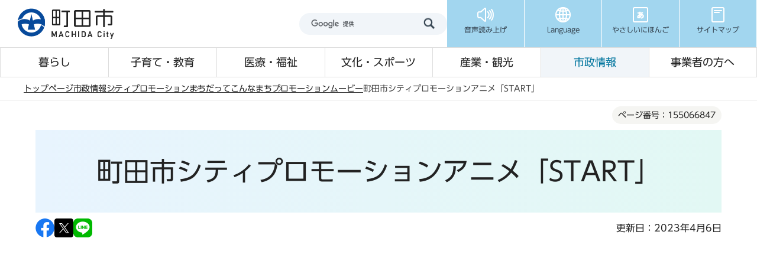

--- FILE ---
content_type: text/html
request_url: https://www.city.machida.tokyo.jp/shisei/city_promotion/machidacp/pr_movie/CP_START.html
body_size: 15513
content:
<!DOCTYPE HTML>
<html lang="ja" prefix="og: http://ogp.me/ns# article: http://ogp.me/ns/article#">
<head>
<meta name="viewport" content="width=device-width,initial-scale=1.0">
<meta name="format-detection" content="telephone=no">
<meta name="referrer" content="no-referrer-when-downgrade">
<meta charset="UTF-8">
<meta name="Author" content="Machida City">
<link rel="shortcut icon" href="/favicon.ico">
<link rel="apple-touch-icon" href="/images/apple-touch-icon.png">
<meta property="og:title" content="町田市シティプロモーションアニメ「START」">
<meta property="og:type" content="article">
<meta property="og:url" content="https://www.city.machida.tokyo.jp/shisei/city_promotion/machidacp/pr_movie/CP_START.html">
<meta property="og:image" content="https://www.city.machida.tokyo.jp/images/ogp.png">
<meta property="og:description" content="">



<title>町田市シティプロモーションアニメ「START」/町田市ホームページ</title>
<link rel="stylesheet" href="/css/2024_style.wysiwyg.css" media="all">
<link rel="stylesheet" href="/css/2024_style.tableconverter.css" media="all">
<link rel="stylesheet" href="/css/2024_style_parts.css" media="all">
<link rel="stylesheet" href="/css/2024_style_common.css" media="all">
<link rel="stylesheet" href="/css/2024_style_print.css" media="print">

 
<script src="/js/jquery-3.7.1.min.js"></script>

<script type="text/javascript" src="/js/analyticscode.js"></script>
<script type="text/javascript" src="//typesquare.com/3/tsst/script/ja/typesquare.js?677b8f09bc0c4c87a9187d14ac1e02d5" charset="utf-8"></script>
</head>
<body id="base">

<div id="basebg">
<noscript>
<p class="jsmessage">町田市ホームページではJavaScriptを使用しています。JavaScriptの使用を有効にしていない場合は、一部の機能が正確に動作しない恐れがあります。<br>お手数ですがJavaScriptの使用を有効にしてください。</p>
</noscript>
<div class="blockjump txtno-display"><a id="PTOP">このページの先頭です</a></div>
<div id="blockskip">
<a href="#CONT" class="skip">このページの本文へ移動</a>
</div>
<header class="header">
<div class="header__inner">
<div class="header__top">
<div class="header__logo">
<a href="/index.html"><img src="/images/2024_header_logo.png" alt="町田市" width="172" height="54" class="header__logo-img"></a>
</div>
<div class="header__top-right">
<div class="header__search">
<div class="h0search"></div>
</div>
<ul class="header__t-nav">
<li class="header__t-nav-list">
<a href="https://www.zoomsight-sv.jp/MCD/controller/index.html#https://www.city.machida.tokyo.jp/" class="header__t-nav-link">
<img src="/images/2024_header_icon01.png" alt="" width="30" height="30">
<p class="header__t-nav-list-text">音声読み上げ</p>
</a>
</li>
<li class="header__t-nav-list">
<a href="javascript:void(0)" class="header__t-nav-link header__t-nav-link--language">
<img src="/images/2024_header_icon02.png" alt="" width="30" height="30">
<p class="header__t-nav-list-text">Language</p>
</a>
<div class="t-sub-nav">
<ul class="t-sub-nav__item">
<li class="t-sub-nav__list">
<a href="https://honyaku.j-server.com/LUCMACHIDA/ns/w4/jaen" class="t-sub-nav__link">English</a>
</li>
<li class="t-sub-nav__list">
<a href="https://honyaku.j-server.com/LUCMACHIDA/ns/w4/jazh" class="t-sub-nav__link">中文</a>
</li>
<li class="t-sub-nav__list">
<a href="https://honyaku.j-server.com/LUCMACHIDA/ns/w4/jako" class="t-sub-nav__link">한국어</a>
</li>
<li class="t-sub-nav__list">
<a href="https://translate.google.co.jp/translate?hl=ja&amp;sl=ja&amp;tl=tl&amp;u=https%3A%2F%2Fwww.city.machida.tokyo.jp%2F&amp;sandbox=1" class="t-sub-nav__link">tagalog</a>
</li>
<li class="t-sub-nav__list">
<a href="https://translate.google.co.jp/translate?hl=ja&amp;sl=ja&amp;tl=vi&amp;u=https%3A%2F%2Fwww.city.machida.tokyo.jp%2F&amp;sandbox=1" class="t-sub-nav__link">Tiếng Việt</a>
</li>
<li class="t-sub-nav__list">
<a href="https://translate.google.co.jp/translate?hl=ja&amp;sl=ja&amp;tl=th&amp;u=https%3A%2F%2Fwww.city.machida.tokyo.jp%2F&amp;sandbox=1" class="t-sub-nav__link">ภาษาไทย</a>
</li>
<li class="t-sub-nav__list">
<a href="https://translate.google.co.jp/translate?hl=ja&amp;sl=ja&amp;tl=id&amp;u=https%3A%2F%2Fwww.city.machida.tokyo.jp%2F&amp;sandbox=1" class="t-sub-nav__link">Bahasa Indonesia</a>
</li>
<li class="t-sub-nav__list">
<a href="/multilingual/index.html" class="t-sub-nav__link">Multilingual Translation</a>
</li>
</ul>
<button type="button" class="t-sub-nav__button">close</button>
</div>
</li>
<li class="header__t-nav-list">
<a href="https://www.yasanichi.jp/proxy/MCD?target=https://www.city.machida.tokyo.jp/" class="header__t-nav-link">
<img src="/images/2024_header_icon03.png" alt="" width="30" height="30">
<p class="header__t-nav-list-text">やさしいにほんご</p>
</a>
</li>
<li class="header__t-nav-list">
<a href="/sitemap.html" class="header__t-nav-link">
<img src="/images/2024_header_icon04.png" alt="" width="30" height="30">
<p class="header__t-nav-list-text">サイトマップ</p>
</a>
</li>
</ul>
</div>
</div>
<!-- ======▼spメニュー▼======= -->
<div class="sp-nav">
<div class="sp-nav__inner">
<ul class="sp-nav__list">
<li class="sp-nav__item">
<a href="javascript:void(0)" class="sp-nav__link sp-nav__link--menu">
<img src="/images/2024_sp-menu_icon01.png" alt="" width="30" height="30">
<p class="sp-nav__text">メニュー</p>
</a>
<div class="sp-menu">
<div class="sp-menu__content">
<p class="sp-menu__title">サイトメニュー</p>
<div class="sp-menu__wrap">
<ul class="sp-menu__list">
<li class="sp-menu__item">
<a href="/kurashi/index.html" class="sp-menu__link">暮らし</a>
</li>
<li class="sp-menu__item">
<a href="/kodomo/index.html" class="sp-menu__link">子育て・教育</a>
</li>
<li class="sp-menu__item">
<a href="/iryo/index.html" class="sp-menu__link">医療・福祉</a>
</li>
<li class="sp-menu__item">
<a href="/bunka/index.html" class="sp-menu__link">文化・スポーツ</a>
</li>
<li class="sp-menu__item">
<a href="/kanko/index.html" class="sp-menu__link">産業・観光</a>
</li>
<li class="sp-menu__item">
<a href="/shisei/index.html" class="sp-menu__link">市政情報</a>
</li>
<li class="sp-menu__item">
<a href="/jigyousha/index.html" class="sp-menu__link">事業者の方へ</a>
</li>
<li class="sp-menu__item">
<a href="/kurashi/bouhan/index.html" class="sp-menu__link sp-menu__link--prevention">防犯・防災</a>
</li>
</ul>
<ul class="sp-menu__list sp-menu__list--3column">
<li class="sp-menu__item">
<a href="https://www.call-center.jp/faq_machida/" class="sp-menu__link" target="_blank">よくある質問</a>
</li>
<li class="sp-menu__item">
<a href="/shisei/shiyakusyo/gyomu/index.html" class="sp-menu__link">市役所業務案内</a>
</li>
<li class="sp-menu__item">
<a href="/sitemap.html" class="sp-menu__link">サイトマップ</a>
</li>
</ul>
</div>
</div>
<div class="sp-menu__content">
<p class="sp-menu__title">市政の情報</p>
<ul class="sp-menu__list sp-menu__list--blue">
<li class="sp-menu__item">
<a href="https://www.bousai-machida.tokyo.jp/" class="sp-menu__link" target="_blank">防災WEBポータル</a>
</li>
<li class="sp-menu__item">
<a href="/shisei/shiyakusyo/index.html" class="sp-menu__link">庁舎案内</a>
</li>
<li class="sp-menu__item">
<a href="/shisei/koho/koho/kouhoushi/index.html" class="sp-menu__link">広報まちだ</a>
</li>
<li class="sp-menu__item">
<a href="/shisei/koho/koho/sns/index.html" class="sp-menu__link">SNS</a>
</li>
</ul>
</div>
<div class="sp-menu__content">
<p class="sp-menu__title">Language</p>
<ul class="sp-menu__list sp-menu__list--blue">
<li class="sp-menu__item">
    <a href="https://honyaku.j-server.com/LUCMACHIDA/ns/w4/jaen" class="sp-menu__link">English</a>
</li>
<li class="sp-menu__item">
    <a href="https://honyaku.j-server.com/LUCMACHIDA/ns/w4/jazh" class="sp-menu__link">中文</a>
</li>
<li class="sp-menu__item">
    <a href="https://honyaku.j-server.com/LUCMACHIDA/ns/w4/jako" class="sp-menu__link">한국어</a>
</li>
<li class="sp-menu__item">
    <a href="https://translate.google.co.jp/translate?hl=ja&amp;sl=ja&amp;tl=tl&amp;u=https%3A%2F%2Fwww.city.machida.tokyo.jp%2F&amp;sandbox=1" class="sp-menu__link">tagalog</a>
</li>
<li class="sp-menu__item">
    <a href="https://translate.google.co.jp/translate?hl=ja&amp;sl=ja&amp;tl=vi&amp;u=https%3A%2F%2Fwww.city.machida.tokyo.jp%2F&amp;sandbox=1" class="sp-menu__link">Tiếng Việt</a>
</li>
<li class="sp-menu__item">
    <a href="https://translate.google.co.jp/translate?hl=ja&amp;sl=ja&amp;tl=th&amp;u=https%3A%2F%2Fwww.city.machida.tokyo.jp%2F&amp;sandbox=1" class="sp-menu__link">ภาษาไทย</a>
</li>
<li class="sp-menu__item">
    <a href="https://translate.google.co.jp/translate?hl=ja&amp;sl=ja&amp;tl=id&amp;u=https%3A%2F%2Fwww.city.machida.tokyo.jp%2F&amp;sandbox=1" class="sp-menu__link">Bahasa Indonesia</a>
</li>
<li class="sp-menu__item">
    <a href="/multilingual/index.html" class="sp-menu__link">Multilingual<br>Translation</a>
</li>
</ul>
</div>
<div class="sp-menu__content">
<ul class="sp-menu__list sp-menu__list--blue">
<li class="sp-menu__item">
<a href="https://www.yasanichi.jp/proxy/MCD?target=https://www.city.machida.tokyo.jp/" class="sp-menu__link">やさしいにほんご</a>
</li>
</ul>
</div>
</div>
</li>
<li class="sp-nav__item">
<a href="javascript:void(0)" class="sp-nav__link sp-nav__link--search">
<img src="/images/2024_sp-menu_icon02.png" alt="" width="30" height="30">
<p class="sp-nav__text">検索</p>
</a>
<div class="sp-search">
<div class="search">
<ul class="search__tab">
<li class="search__tab-item js-tab-active">
<a href="javascript:void(0)">サイト内検索</a>
</li>
<li class="search__tab-item">
<a href="javascript:void(0)">ページ番号検索</a>
</li>
</ul>
<div class="search__box">
<div class="search__box-item js-content-active">
<div class="h0search"></div>
</div>
<div class="search__box-item">
<form role="search" onsubmit="id_search(1);return false;" class="id_search-box">
<div class="flex">
<div class="iconMokutekiSearchWrap">
<label for="name1" class="txtno-display"><img src="/images/2024_spacer.gif" alt="半角数字9桁を入力してください" width="1" height="1"></label><input type="text" size="31" class="moktekiTabInput" maxlength="9" value="" placeholder="半角数字9桁を入力してください" id="name1">
</div>
<input type="submit" id="btn1" value="" class="mokutekiTabBtn" onclick="id_search(1);return false;">
</div>
</form>
</div>
</div>
</div>
</div>
</li>
<li class="sp-nav__item">
<a href="https://www.machidoor.tokyo.jp/" class="sp-nav__link" target="_blank">
<img src="/images/2024_sp-menu_icon03.png" alt="" width="30" height="30">
<p class="sp-nav__text">まちドア</p>
</a>
</li>
<li class="sp-nav__item">
<a href="/event/event-info/index.html" class="sp-nav__link">
<img src="/images/2024_sp-menu_icon04.png" alt="" width="30" height="28">
<p class="sp-nav__text">イベント</p>
</a>
</li>
</ul>
</div>
</div>
<!-- ========▲spメニュー▲========= -->
<!-- ======▼グロナビ▼======= -->
<div class="header__bottom">
<nav>
<ul class="header__b-nav">
<li class="header__b-nav-list">
<a href="/kurashi/index.html" class="header__b-nav-link">暮らし</a>
<div class="b-sub-nav">
<div class="b-sub-nav__inner">
<div class="b-sub-nav__top">
<p class="b-sub-nav__title">
<a href="/kurashi/index.html" class="b-sub-nav__title-link">暮らし</a>
</p>
<button type="button" class="b-sub-nav__button">閉じる</button>
</div>
<ul class="b-sub-nav__item">


<li class="b-sub-nav__item-list">
<a href="/kurashi/shinsei/index.html" class="b-sub-nav__item-link">
申請書一覧
</a>
</li>

<li class="b-sub-nav__item-list">
<a href="/kurashi/touroku/index.html" class="b-sub-nav__item-link">
住民票・戸籍・臨時運行
</a>
</li>

<li class="b-sub-nav__item-list">
<a href="/kurashi/tax/index.html" class="b-sub-nav__item-link">
税金
</a>
</li>

<li class="b-sub-nav__item-list">
<a href="/kurashi/hoken/index.html" class="b-sub-nav__item-link">
保険・年金
</a>
</li>

<li class="b-sub-nav__item-list">
<a href="/kurashi/mynumber/index.html" class="b-sub-nav__item-link">
マイナンバー制度（社会保障・税番号制度）
</a>
</li>

<li class="b-sub-nav__item-list">
<a href="/kurashi/kankyo/index.html" class="b-sub-nav__item-link">
ごみ・環境
</a>
</li>

<li class="b-sub-nav__item-list">
<a href="/kurashi/sumai/index.html" class="b-sub-nav__item-link">
住まい・道路
</a>
</li>

<li class="b-sub-nav__item-list">
<a href="/kurashi/suido/index.html" class="b-sub-nav__item-link">
水道・下水道
</a>
</li>

<li class="b-sub-nav__item-list">
<a href="/kurashi/bouhan/index.html" class="b-sub-nav__item-link">
防犯・防災
</a>
</li>

<li class="b-sub-nav__item-list">
<a href="/kurashi/community/index.html" class="b-sub-nav__item-link">
コミュニティ
</a>
</li>

<li class="b-sub-nav__item-list">
<a href="/kurashi/kurashisoudan/index.html" class="b-sub-nav__item-link">
暮らしに関する相談
</a>
</li>

<li class="b-sub-nav__item-list">
<a href="/kurashi/r6noto/index.html" class="b-sub-nav__item-link">
「令和6年能登半島地震」における市の被災地支援
</a>
</li>


</ul>
</div>
</div>
</li>
<li class="header__b-nav-list">
<a href="/kodomo/index.html" class="header__b-nav-link">子育て・教育</a>
<div class="b-sub-nav">
<div class="b-sub-nav__inner">
<div class="b-sub-nav__top">
<p class="b-sub-nav__title">
<a href="/kodomo/index.html" class="b-sub-nav__title-link">子育て・教育</a>
</p>
<button type="button" class="b-sub-nav__button">閉じる</button>
</div>
<ul class="b-sub-nav__item">


<li class="b-sub-nav__item-list">
<a href="/kodomo/kosodate_kyouikusisetu/index.html" class="b-sub-nav__item-link">
子育て・教育の施設一覧
</a>
</li>

<li class="b-sub-nav__item-list">
<a href="/kodomo/kyoiku/index.html" class="b-sub-nav__item-link">
教育委員会
</a>
</li>

<li class="b-sub-nav__item-list">
<a href="/kodomo/kosodate/index.html" class="b-sub-nav__item-link">
子育てに関する支援計画・事業
</a>
</li>

<li class="b-sub-nav__item-list">
<a href="/kodomo/kosodateshingikai/index.html" class="b-sub-nav__item-link">
子育てに関する審議会・懇談会
</a>
</li>

<li class="b-sub-nav__item-list">
<a href="/kodomo/jigyousha/index.html" class="b-sub-nav__item-link">
子育てに関する事業者の方へ
</a>
</li>


</ul>
</div>
</div>
</li>
<li class="header__b-nav-list">
<a href="/iryo/index.html" class="header__b-nav-link">医療・福祉</a>
<div class="b-sub-nav">
<div class="b-sub-nav__inner">
<div class="b-sub-nav__top">
<p class="b-sub-nav__title">
<a href="/iryo/index.html" class="b-sub-nav__title-link">医療・福祉</a>
</p>
<button type="button" class="b-sub-nav__button">閉じる</button>
</div>
<ul class="b-sub-nav__item">


<li class="b-sub-nav__item-list">
<a href="/iryo/iryo/index.html" class="b-sub-nav__item-link">
医療・健康づくり
</a>
</li>

<li class="b-sub-nav__item-list">
<a href="/iryo/hokenjo/index.html" class="b-sub-nav__item-link">
町田市保健所
</a>
</li>

<li class="b-sub-nav__item-list">
<a href="/iryo/old_iryo/index.html" class="b-sub-nav__item-link">
高齢者医療
</a>
</li>

<li class="b-sub-nav__item-list">
<a href="/iryo/kaigo/index.html" class="b-sub-nav__item-link">
介護保険
</a>
</li>

<li class="b-sub-nav__item-list">
<a href="/iryo/machi/index.html" class="b-sub-nav__item-link">
ユニバーサル社会の推進（福祉のまちづくり）
</a>
</li>

<li class="b-sub-nav__item-list">
<a href="/iryo/old/index.html" class="b-sub-nav__item-link">
高齢者のための福祉
</a>
</li>

<li class="b-sub-nav__item-list">
<a href="/iryo/syougai_hukushi/index.html" class="b-sub-nav__item-link">
障がい者のための福祉
</a>
</li>

<li class="b-sub-nav__item-list">
<a href="/iryo/tiikihukusihoka/index.html" class="b-sub-nav__item-link">
地域福祉
</a>
</li>

<li class="b-sub-nav__item-list">
<a href="/iryo/ninka-shidou/index.html" class="b-sub-nav__item-link">
社会福祉法人の認可・指導監査、福祉サービス事業者の指導監査
</a>
</li>

<li class="b-sub-nav__item-list">
<a href="/iryo/sodan/index.html" class="b-sub-nav__item-link">
医療・福祉に関する相談
</a>
</li>


</ul>
</div>
</div>
</li>
<li class="header__b-nav-list">
<a href="/bunka/index.html" class="header__b-nav-link">文化・スポーツ</a>
<div class="b-sub-nav">
<div class="b-sub-nav__inner">
<div class="b-sub-nav__top">
<p class="b-sub-nav__title">
<a href="/bunka/index.html" class="b-sub-nav__title-link">文化・スポーツ</a>
</p>
<button type="button" class="b-sub-nav__button">閉じる</button>
</div>
<ul class="b-sub-nav__item">


<li class="b-sub-nav__item-list">
<a href="/bunka/bunka_geijutsu/index.html" class="b-sub-nav__item-link">
文化振興情報
</a>
</li>

<li class="b-sub-nav__item-list">
<a href="/bunka/sport/index.html" class="b-sub-nav__item-link">
スポーツ情報
</a>
</li>

<li class="b-sub-nav__item-list">
<a href="/bunka/syakai/index.html" class="b-sub-nav__item-link">
生涯学習
</a>
</li>

<li class="b-sub-nav__item-list">
<a href="/bunka/park/index.html" class="b-sub-nav__item-link">
公園・レクリエーション
</a>
</li>

<li class="b-sub-nav__item-list">
<a href="/bunka/riyou/index.html" class="b-sub-nav__item-link">
貸し出し施設について
</a>
</li>


</ul>
</div>
</div>
</li>
<li class="header__b-nav-list">
<a href="/kanko/index.html" class="header__b-nav-link">産業・観光</a>
<div class="b-sub-nav">
<div class="b-sub-nav__inner">
<div class="b-sub-nav__top">
<p class="b-sub-nav__title">
<a href="/kanko/index.html" class="b-sub-nav__title-link">産業・観光</a>
</p>
<button type="button" class="b-sub-nav__button">閉じる</button>
</div>
<ul class="b-sub-nav__item">


<li class="b-sub-nav__item-list">
<a href="/kanko/osusume/index.html" class="b-sub-nav__item-link">
おすすめ情報
</a>
</li>

<li class="b-sub-nav__item-list">
<a href="/kanko/miru_aso/index.html" class="b-sub-nav__item-link">
観る・遊ぶ
</a>
</li>

<li class="b-sub-nav__item-list">
<a href="/kanko/tabe_kau/index.html" class="b-sub-nav__item-link">
食べる・買う
</a>
</li>

<li class="b-sub-nav__item-list">
<a href="/kanko/aruku/index.html" class="b-sub-nav__item-link">
歩く
</a>
</li>

<li class="b-sub-nav__item-list">
<a href="/kanko/kotu_syuku/index.html" class="b-sub-nav__item-link">
交通・宿泊
</a>
</li>

<li class="b-sub-nav__item-list">
<a href="/kanko/sangyo/index.html" class="b-sub-nav__item-link">
市の産業
</a>
</li>

<li class="b-sub-nav__item-list">
<a href="/kanko/chushishigaichikasseika/index.html" class="b-sub-nav__item-link">
中心市街地活性化に向けた取り組み
</a>
</li>

<li class="b-sub-nav__item-list">
<a href="/kanko/shi/index.html" class="b-sub-nav__item-link">
町田市プロフィール
</a>
</li>


</ul>
</div>
</div>
</li>
<li class="header__b-nav-list">
<a href="/shisei/index.html" class="header__b-nav-link">市政情報</a>
<div class="b-sub-nav">
<div class="b-sub-nav__inner">
<div class="b-sub-nav__top">
<p class="b-sub-nav__title">
<a href="/shisei/index.html" class="b-sub-nav__title-link">市政情報</a>
</p>
<button type="button" class="b-sub-nav__button">閉じる</button>
</div>
<ul class="b-sub-nav__item">


<li class="b-sub-nav__item-list">
<a href="/shisei/machida_reiki_youkou.html" class="b-sub-nav__item-link">
例規集・要綱集（条例、規則、要綱等）
</a>
</li>

<li class="b-sub-nav__item-list">
<a href="/shisei/shityoushitu/index.html" class="b-sub-nav__item-link">
ようこそ！市長室へ
</a>
</li>

<li class="b-sub-nav__item-list">
<a href="/shisei/sinokeikau/index.html" class="b-sub-nav__item-link">
市の計画
</a>
</li>

<li class="b-sub-nav__item-list">
<a href="/shisei/miraidukurikenkyujo/index.html" class="b-sub-nav__item-link">
町田市未来づくり研究所
</a>
</li>

<li class="b-sub-nav__item-list">
<a href="/shisei/shiyakusyo/index.html" class="b-sub-nav__item-link">
市役所・市施設のご案内
</a>
</li>

<li class="b-sub-nav__item-list">
<a href="/shisei/koho/index.html" class="b-sub-nav__item-link">
広報・プレスリリース
</a>
</li>

<li class="b-sub-nav__item-list">
<a href="/shisei/city_promotion/index.html" class="b-sub-nav__item-link">
シティプロモーション
</a>
</li>

<li class="b-sub-nav__item-list">
<a href="/shisei/toukei/index.html" class="b-sub-nav__item-link">
市の統計
</a>
</li>

<li class="b-sub-nav__item-list">
<a href="/shisei/opendata/index.html" class="b-sub-nav__item-link">
オープンデータ
</a>
</li>

<li class="b-sub-nav__item-list">
<a href="/shisei/gyouzaisei/index.html" class="b-sub-nav__item-link">
市の財務状況
</a>
</li>

<li class="b-sub-nav__item-list">
<a href="/shisei/syokuin/index.html" class="b-sub-nav__item-link">
職員採用情報
</a>
</li>

<li class="b-sub-nav__item-list">
<a href="/shisei/buchomani/index.html" class="b-sub-nav__item-link">
部長・課の「仕事目標」
</a>
</li>

<li class="b-sub-nav__item-list">
<a href="/shisei/gyousei/index.html" class="b-sub-nav__item-link">
行政経営に関すること
</a>
</li>

<li class="b-sub-nav__item-list">
<a href="/shisei/siteikanri/index.html" class="b-sub-nav__item-link">
指定管理者制度
</a>
</li>

<li class="b-sub-nav__item-list">
<a href="/shisei/koukai/index.html" class="b-sub-nav__item-link">
情報公開・個人情報保護
</a>
</li>

<li class="b-sub-nav__item-list">
<a href="/shisei/kankobutsu/index.html" class="b-sub-nav__item-link">
刊行物ライブラリー
</a>
</li>

<li class="b-sub-nav__item-list">
<a href="/shisei/gyouseifufukusinsaseido/index.html" class="b-sub-nav__item-link">
行政不服審査制度
</a>
</li>

<li class="b-sub-nav__item-list">
<a href="/shisei/kouekituuhousyahogoseido/index.html" class="b-sub-nav__item-link">
公益通報者保護制度
</a>
</li>

<li class="b-sub-nav__item-list">
<a href="/shisei/shingikai/index.html" class="b-sub-nav__item-link">
審議会等
</a>
</li>

<li class="b-sub-nav__item-list">
<a href="/shisei/shi_kansa/index.html" class="b-sub-nav__item-link">
市の監査
</a>
</li>

<li class="b-sub-nav__item-list">
<a href="/shisei/senkyo/index.html" class="b-sub-nav__item-link">
選挙
</a>
</li>


</ul>
</div>
</div>
</li>
<li class="header__b-nav-list">
<a href="/jigyousha/index.html" class="header__b-nav-link">事業者の方へ</a>
<div class="b-sub-nav">
<div class="b-sub-nav__inner">
<div class="b-sub-nav__top">
<p class="b-sub-nav__title">
<a href="/jigyousha/index.html" class="b-sub-nav__title-link">事業者の方へ</a>
</p>
<button type="button" class="b-sub-nav__button">閉じる</button>
</div>
<ul class="b-sub-nav__item">


<li class="b-sub-nav__item-list">
<a href="/jigyousha/nyusatsu/index.html" class="b-sub-nav__item-link">
入札・契約
</a>
</li>

<li class="b-sub-nav__item-list">
<a href="/jigyousha/shien/index.html" class="b-sub-nav__item-link">
融資・支援
</a>
</li>

<li class="b-sub-nav__item-list">
<a href="/jigyousha/invoice.html" class="b-sub-nav__item-link">
消費税の適格請求書等保存方式（インボイス制度）
</a>
</li>

<li class="b-sub-nav__item-list">
<a href="/jigyousha/saikensya/index.html" class="b-sub-nav__item-link">
債権者（振込口座）登録
</a>
</li>

<li class="b-sub-nav__item-list">
<a href="/jigyousha/advertisement/index.html" class="b-sub-nav__item-link">
広告募集
</a>
</li>

<li class="b-sub-nav__item-list">
<a href="/kurashi/kankyo/gomi/jigyosha/index.html" class="b-sub-nav__item-link">
事業所（会社等）から出るごみ・事業者向け情報
</a>
</li>

<li class="b-sub-nav__item-list">
<a href="/jigyousha/PFI/index.html" class="b-sub-nav__item-link">
PFI事業
</a>
</li>

<li class="b-sub-nav__item-list">
<a href="/jigyousha/minkanteianseido/index.html" class="b-sub-nav__item-link">
民間提案制度
</a>
</li>


</ul>
</div>
</div>
</li>
</ul>
</nav>
</div>
</div>
</header>
<!-- ****** kinkyu ****** -->
<script src="/js/saigai.js"></script>
<!-- ****** kinkyu ****** -->
<nav class="breadcrumb" aria-label="現在位置">
<div class="breadcrumb__inner">
<ol class="breadcrumb__list">
<li>
<a href="/index.html">トップページ</a>
</li>


<li>
<a href="../../../index.html">市政情報</a>
</li>

<li>
<a href="../../index.html">シティプロモーション</a>
</li>

<li>
<a href="../index.html">まちだってこんなまち</a>
</li>

<li>
<a href="./index.html">プロモーションムービー</a>
</li>

<li class="pk-thispage">町田市シティプロモーションアニメ「START」</li>

</ol>
</div>
</nav>
<div class="blockjump txtno-display"><a id="CONT">本文ここから</a></div>
<main role="main" class="main">
<div class="container">
<div class="container__inner">




<article role="article">






    <div class="cont-heading">
        
            <div class="pagenumber"><p class="date-title">ページ番号：155066847</p></div>
        
        <div class="h1bg"><div><h1>町田市シティプロモーションアニメ「START」</h1></div></div>
    </div>




<div class="basic_info_wp">
<div class="sns_btn_in">
<p class="sns_btn"><a href="javascript:window.open(&#039;http://www.facebook.com/sharer.php%3Fu=&#039;+encodeURIComponent(location.href),&#039;sharewindow&#039;,&#039;width=550, height=450, personalbar=0, toolbar=0, scrollbars=1, resizable=!&#039;);"><img src="/images/sns_btn_facebook.png" alt="このページの情報をフェイスブックでシェアします" width="32" height="32"></a></p>
<p class="sns_btn"><a href="javascript:window.open(&#039;https://x.com/share%3Ftext=&#039;+encodeURIComponent(document.title)+&#039;%26url=&#039;+encodeURIComponent(location.href),&#039;sharewindow&#039;,&#039;width=550, height=450, personalbar=0, toolbar=0, scrollbars=1, resizable=!&#039;);"><img src="/images/2024_sns_btn_x.png" alt="このページの情報をXでシェアします" width="32" height="32"></a></p>
<p class="sns_btn"><a href="javascript:window.open(&#039;http://line.me/R/msg/text/%3F&#039;+encodeURIComponent(document.title)+&#039;%20&#039;+encodeURIComponent(location.href),&#039;sharewindow&#039;,&#039;width=550, height=450, personalbar=0, toolbar=0, scrollbars=1, resizable=!&#039;);"><img src="/images/sns_btn_LINE.png" alt="このページの情報をラインでシェアします" width="32" height="32"></a></p>
</div>

<div class="update_wp">
<p class="update">更新日：2023年4月6日</p>
</div>


</div>




<div class="map_town_hall"><div class="map_image insertfile">﻿<iframe src="https://www.youtube.com/embed/-2EonVCLygA" allow="autoplay; encrypted-media" allowfullscreen="" class="v_youtube" frameborder="0" height="338" width="600"></iframe></div></div>

<ul class="linkjump clearfix">
<li><a href="#cms559D8">ストーリー</a></li>
<li><a href="#cms46404">町田の街並みが、アニメーションに！</a></li>
<li><a href="#cms4801E">豪華な制作陣</a></li>
<li><a href="#cms37176">バーチャル背景ダウンロード</a></li>
</ul>
<div class="h2bg"><div><h2 id="cms559D8">家族と町田で暮らす、はじまりのストーリー</h2></div></div>
<div class="wysiwyg_wp"><p>主人公のヒロトは、出張帰りに、ふとしたきっかけで町田駅へ降り立つ。町田には学生時代によく遊びに来ていたのだが、その頃とはまちの雰囲気が全く変わっていた。気になったヒロトは、週末に、家族みんなで町田に遊びに行くことを提案。実際に訪れたりして、改めて町田の魅力を知ったヒロトは…。<br>訪れるまちから、やがて家族と暮らすはじまりのまちへとなるイメージを描いています。</p></div>
<div class="h3bg"><div><h3>登場人物紹介</h3></div></div>
<div class="wysiwyg_wp"><ul><li>青山ヒロト（主人公）<br>30歳。世田谷区出身。青山学院大学卒業。大の都会っ子。「郊外に出たら負け」という意地ひとつで、結婚・出産後も都内に住み続けている。大学時代はサッカーサークルに所属。相模原キャンパスに通っていたこともあり、頻繁に町田に来ていた。買い物好きで、服や日用品、雑貨をしょっちゅう買ってくる。職場は新宿。マーケティング会社勤務。</li><li>マキ<br>ヒロトの妻、34歳。小田原市出身。大学時代にサークルで出会ったヒロトと出会い、5年前に結婚。息子のケイタを出産後も、デザイナーの仕事は継続している。姉御肌なところがあり、夫であるヒロトを子ども扱いする節がある。住むなら実家の近くがいいと言っていたのだが、ヒロトの意地に根負けして、今は都内に住んでいる。</li><li>ケイタ<br>ヒロトとマキの息子。元気な4歳。パパの肩車マイブーム。</li></ul></div>
<div class="img-area">
<p class="imglink-side2"><img src="CP_START.images/mainvisual.JPG" width="300" height="212" alt="シティプロモーションアニメ「START」">

</p>
<p class="imglink-side2"><img src="CP_START.images/vlcsnap-error319.jpg" width="302" height="212" alt="アニメのオープニング画像">

</p>
</div>
<div class="h2bg"><div><h2 id="cms46404">町田の街並みが、アニメーションに！</h2></div></div>
<div class="h3bg"><div><h3>町田駅周辺</h3></div></div>
<div class="img-area-r">
<p class="imglink-txt-right"><img src="CP_START.images/Ma_PV01_010_T02_01_00059.jpg" width="300" height="169" alt="町田駅周辺">

</p>
<p>新宿まで約30分、横浜駅まで約30分と、交通の便が良く、駅前には大型商業ビルが建ち並び、ショッピングなどを楽しむ人で多くの人で賑わいます。</p>
</div>
<div class="h3bg"><div><h3>子どもセンターまあち</h3></div></div>
<div class="img-area-r">
<p class="imglink-txt-right"><img src="CP_START.images/Ma_PV01_033_T01_01_00092.jpg" width="300" height="169" alt="子どもセンターまあち">

</p>
<p>まあちは町田駅近くの子どもセンター0から18歳までの子どもが気軽に来て、自由に遊んだり、のんびりしたりできます。プレイスペースやスタジオ、調理室、工作室のほかに乳幼児が保護者の方とゆっくり過ごせる乳幼児室も。親子遊びや工作・調理などのプログラムも実施しています。</p>
</div>
<p class="externalLink"><a class="externalLink" href="https://kosodate-machida.tokyo.jp/mokuteki/5/3/march_top4019.html" target="_blank"  rel="noopener noreferrer">子どもセンターまあち（外部サイト）
<img src="/images/spacer.gif" alt="外部サイトへリンク　新規ウィンドウで開きます。" width="1" height="1" class="img-guidance">
</a></p>

<div class="h3bg"><div><h3>町田リス園</h3></div></div>
<div class="img-area-r">
<p class="imglink-txt-right"><img src="CP_START.images/risu.jpg" width="300" height="205" alt="町田リス園">

</p>
<p>フェンスで囲まれた約2500平方メートルのすり鉢状の放飼場には約200匹のタイワンリスが放し飼いされており、元気に走り回る様子や可愛らしい仕草で餌を食べる様子を見ることができます。</p>
</div>
<p class="innerLink"><a class="innerLink" href="/bunka/park/shisetu/shikisai_no_mori/park16.html">町田リス園

</a></p>

<div class="h3bg"><div><h3>町田薬師池公園四季彩の杜　薬師池</h3></div></div>
<div class="img-area-r">
<p class="imglink-txt-right"><img src="CP_START.images/yakushiike.jpg" width="300" height="217" alt="薬師池公園四季彩の杜薬師池">

</p>
<p>「新東京百景」「東京都指定名勝」「日本の歴史公園100選」に選定されている町田市を代表する景勝地。四季折々の花々が楽しめるほか、敷地内には国の重要文化財に指定されている住宅もあり、歴史を感じることもできる。</p>
</div>
<p class="innerLink"><a class="innerLink" href="/bunka/park/shisetu/shikisai_no_mori/park01.html">町田薬師池公園 四季彩の杜 薬師池（薬師池公園）

</a></p>

<div class="h3bg"><div><h3>恩田川</h3></div></div>
<div class="img-area-r">
<p class="imglink-txt-right"><img src="CP_START.images/ondagawa.jpg" width="300" height="198" alt="恩田川">

</p>
<p>町田市と横浜市を流れる一級河川。春に開催される「町田さくらまつり」の会場の1つで、市内でも指折りの桜の名所。約2キロメートルに桜が続き、水面に映える桜が楽しめます。</p>
</div>
<p class="innerLink"><a class="innerLink" href="/kanko/miru_aso/ibe_gyou_matu/machidasakura/index.html"> 町田さくらまつり

</a></p>

<div class="h3bg"><div><h3>NatureFactory東京町田（旧　大地沢青少年センター）</h3></div></div>
<div class="img-area-r">
<p class="imglink-txt-right"><img src="CP_START.images/ohchizawa.png" width="300" height="182" alt="大地沢青少年センター">

</p>
<p>町田市最高峰の草戸山（364メートル）をはじめとする山々や、豊かな自然に囲まれています。キャンプや自然観察などが楽しめる、市内唯一の公共宿泊施設です。</p>
</div>
<p class="externalLink"><a class="externalLink" href="https://www.naturefactory-machida.com/" target="_blank"  rel="noopener noreferrer">NatureFactory東京町田（旧　大地沢青少年センター）（外部サイト）
<img src="/images/spacer.gif" alt="外部サイトへリンク　新規ウィンドウで開きます。" width="1" height="1" class="img-guidance">
</a></p>

<div class="h3bg"><div><h3>町田シバヒロ</h3></div></div>
<div class="img-area-r">
<p class="imglink-txt-right"><img src="CP_START.images/shibahiro.jpg" width="300" height="207" alt="町田シバヒロ">

</p>
<p>小田急線町田駅から徒歩6分の位置にある、芝生が敷き詰められた多目的広場です。週末を中心に多彩になイベントが開かれてにぎわいます。イベントをしていないときは一般開放していて、自由に利用できます。</p>
</div>
<p class="externalLink"><a class="externalLink" href="https://www.machida-shibahiro.jp/" target="_blank"  rel="noopener noreferrer">町田シバヒロ（外部サイト）
<img src="/images/spacer.gif" alt="外部サイトへリンク　新規ウィンドウで開きます。" width="1" height="1" class="img-guidance">
</a></p>

<div class="h3bg"><div><h3>芹ヶ谷公園</h3></div></div>
<div class="img-area-r">
<p class="imglink-txt-right"><img src="CP_START.images/serigaya_only.jpg" width="300" height="205" alt="芹ヶ谷公園">

</p>
<p>豊かな緑と水の中に彫刻が点在する公園です。ジャブジャブ池やせせらぎ、虹と水の広場、ターザンロープや各種遊具のある冒険広場、多目的広場、四季を通じて色とりどりの花が咲く花壇等もあり、子どもから大人まで楽しめます。公園の一角には国際版画美術館があります。</p>
</div>
<p class="innerLink"><a class="innerLink" href="/bunka/park/shisetu/serigaya/park02.html">芹ヶ谷公園

</a></p>

<div class="h3bg"><div><h3>南町田グランベリーパーク</h3></div></div>
<div class="img-area-r">
<p class="imglink-txt-right"><img src="CP_START.images/vlcsnap-error232.png" width="300" height="170" alt="南町田グランベリーパーク">

</p>
<p>鶴間公園と旧グランベリーモール跡地を中心とするエリアを官民が連携し、「南町田グランベリーパーク」として再開発。南町田グランベリーパーク駅、全241店舗が出店する商業施設「グランベリーパーク」、緑豊かな憩いの場「鶴間公園」に加え、商業施設と公園の中間にある「パークライフサイト」には、スヌーピーミュージアムなどの施設があります。</p>
</div>
<p class="externalLink"><a class="externalLink" href="http://minami-machida.town/" target="_blank"  rel="noopener noreferrer">南町田グランベリーパーク（外部サイト）
<img src="/images/spacer.gif" alt="外部サイトへリンク　新規ウィンドウで開きます。" width="1" height="1" class="img-guidance">
</a></p>

<div class="h2bg"><div><h2 id="cms4801E">豪華な制作陣</h2></div></div>
<div class="wysiwyg_wp"><p>アニメーションのストーリー原案は、町田市在住のライター・カツセマサヒコさんが手掛けています。<br>エンディングテーマとなるオリジナルソング「Start」は、このアニメーションのために書き下ろした楽曲。町田市出身のアーティスト・KEN THE 390（けん・ざ・さんきゅーまる）さんが作詞、サウンドプロデューサーとしてキーボーディスト・Kan Sanoさんが作曲を担当。KEN THE 390がラップパートを、アニメーションで主人公のヒロト役を務める声優・福山潤がシンガーパートを歌っています。</p></div>
<div class="img-area">
<p class="imglink-side2"><img src="CP_START.images/katsusesan.jpeg" width="319" height="213" alt="">

<span>カツセマサヒコ</span></p>
<p class="imglink-side2"><img src="CP_START.images/KENTHE390.jpg" width="319" height="213" alt="">

<span>KEN THE 390</span></p>
</div>
<div class="img-area">
<p class="imglink-side2"><img src="CP_START.images/KanSanomini.jpg" width="142" height="213" alt="">

<span>Kan Sano</span></p>
<p class="imglink-side2"><img src="CP_START.images/FukuyamaJun.jpg" width="320" height="213" alt="">

<span>福山 潤</span></p>
</div>
<div class="h2bg"><div><h2 id="cms37176">バーチャル背景ダウンロード</h2></div></div>
<div class="wysiwyg_wp"><p>Web（オンライン）会議やオンライン飲み会の際に、利用いただけるバーチャル背景がダウンロードできます。<br>お好きな写真を選んで、ご使用ください。</p><p><strong>ご使用上のお願い</strong></p><ol><li>ダウンロードデータの再配布やご自身のサイトへの掲載はできません。</li><li>画像の加工や改変は許可していませんが、Web会議用アプリケーションに合わせた画像サイズへの変更、トリミングなどの調整は可能です。</li></ol></div>
<p class="filelink dl_file f_dl_link"><img src="/images/spacer.gif" alt="ファイルダウンロード　新規ウィンドウで開きます。" width="1" height="1" class="img-guidance"><a class="file target_blank files" href="CP_START.files/screen.zip" target="_blank" rel="noopener">バーチャル背景（ファイル・1,999KB）</a></p><div class="wysiwyg_wp txtCaption"><p class="linktxt">こちらから、データをダウンロードしてください。</p></div>
<div class="img-area">
<p class="imglink-side2"><img src="CP_START.images/start.JPG" width="420" height="236" alt="「start」メインビジュアル">

</p>
<p class="imglink-side2"><img src="CP_START.images/yakushiikekouen.JPG" width="420" height="236" alt="薬師池公園">

</p>
</div>
<div class="img-area">
<p class="imglink-side2"><img src="CP_START.images/serigaya.JPG" width="420" height="236" alt="芹ヶ谷公園">

</p>
<p class="imglink-side2"><img src="CP_START.images/ondagawasakura.JPG" width="420" height="236" alt="恩田川の桜">

</p>
</div>
<div class="h3bg"><div><h3>こちらもぜひご覧ください</h3></div></div>
<p class="innerLink"><a class="innerLink" href="/shisei/city_promotion/machidacp/pr_event/talk2019.html">KEN THE 390 × キン・シオタニ トークイベント

</a></p>
<div class="wysiwyg_wp txtCaption"><p class="linktxt">同イベントのチラシ等に使用したイラストのバーチャル背景がダウンロードできます。</p></div>
<div class="wysiwyg_wp txtCaption"><p class="linktxt">芹ヶ谷公園で開催した町田市文化プログラムの様子のほか、町田市立国際版画美術館、町田市民文学館ことばらんど、本町田遺跡公園といった、様々な町田の風景がダウンロードできます。</p></div>





    




    <aside class="contact" id="contact">
        

<div class="contact__inner">
    <div class="contact__left">
        <p class="contact__title">このページの担当課へのお問い合わせ<span>政策経営部 広報課</span></p>
        <div class="contact__content">
            <p class="contact__tel">電話：042-724-2101</p>
            <p class="contact__fax">FAX：042-724-1171</p>
        </div>
    </div>
    <p class="contact__mail"><a class="innerLink" href="https://www.city.machida.tokyo.jp/cgi-bin/formmail/ssl/ssl_goiken/formmail.cgi?d=ssl_goiken&amp;bu=000&amp;ka=003">WEBでのお問い合わせ</a></p>
</div>




    </aside>





    <aside class="feedback-area">
        <script src="/js/feedback.js"></script>
        <form action="/cgi-bin/vote2/vote.cgi" method="post" name="FAQ" id="FAQ" class="feedback" onsubmit="return inspection()">
            <a href="javascript:void(0)" class="form_title">この情報はお役に立ちましたか？</a>
            <div class="open_menu_wp">
                <p class="form_txt">お寄せいただいた評価はサイト運営の参考といたします。</p>
                <div class="que_select">
                    <fieldset class="fedd1">
                        <legend><span class="form_legend">質問：このページの情報は役に立ちましたか。</span></legend>
                        <ul class="radio_btn_set">
                            <li><input type="radio" id="useful1" name="useful" value="役に立った"><label for="useful1">役に立った</label></li>
                            <li><input type="radio" id="useful2" name="useful" value="役に立たなかった"><label for="useful2">役に立たなかった</label></li>
                            <li><input type="radio" id="useful3" name="useful" value="どちらともいえない"><label for="useful3">どちらともいえない</label></li>
                        </ul>
                    </fieldset>
                    <fieldset class="fedd2">
                        <legend><span class="form_legend">質問：このページは見つけやすかったですか。</span></legend>
                        <ul class="radio_btn_set">
                            <li><input type="radio" id="catch4" name="catch" value="見つけやすかった"><label for="catch4">見つけやすかった</label></li>
                            <li><input type="radio" id="catch5" name="catch" value="見つけにくかった"><label for="catch5">見つけにくかった</label></li>
                            <li><input type="radio" id="catch6" name="catch" value="どちらともいえない"><label for="catch6">どちらともいえない</label></li>
                        </ul>
                    </fieldset>
                    <fieldset class="fedd3">
                        <legend><span class="form_legend">質問：このページはどのようにしてたどり着きましたか。</span></legend>
                        <ul class="radio_btn_set">
                            <li><input type="radio" id="trace7" name="trace" value="トップページから順に"><label for="trace7">トップページから順に</label></li>
                            <li><input type="radio" id="trace8" name="trace" value="サイト内検索"><label for="trace8">サイト内検索</label></li>
                            <li><input type="radio" id="trace9" name="trace" value="検索エンジンから直接"><label for="trace9">検索エンジンから直接</label></li>
                            <li><input type="radio" id="trace10" name="trace" value="その他"><label for="trace10">その他</label></li>
                        </ul>
                    </fieldset>
                    <fieldset class="fedd4">
                        <legend><span class="form_legend">質問：このページをどのような端末からご覧になりましたか。</span></legend>
                        <ul class="radio_btn_set">
                            <li><input type="radio" id="browse11" name="browse" value="スマートフォン"><label for="browse11">スマートフォン</label></li>
                            <li><input type="radio" id="browse12" name="browse" value="PC"><label for="browse12">PC</label></li>
                            <li><input type="radio" id="browse13" name="browse" value="タブレット端末"><label for="browse13">タブレット端末</label></li>
                            <li><input type="radio" id="browse14" name="browse" value="その他"><label for="browse14">その他</label></li>
                        </ul>
                    </fieldset>
                </div>
                <div class="que_opinion">
                    <p class="form_txt">
                        <strong><span class="form_legend">ご意見・ご質問は「<a href="#contact">✉WEBでのお問い合わせ</a>」をご利用ください。</span></strong><br>
                    なお、匿名のもの、内容が不明確なもの、市政に関係ないもの、入力内容に誤りがあった場合など回答を行わないことがあります。
		　　</p>
                    <div id="form_send_btn">
<input type="hidden" name="url" value="/shisei/city_promotion/machidacp/pr_movie/CP_START.html">
<input type="hidden" name="title" value="町田市シティプロモーションアニメ「START」">
<input type="hidden" name="tanto" value="政策経営部 広報課">
<input type="hidden" name="tantocode" value="010020">
<input type="hidden" name="hyoukatime" value="">
                    </div>
                    <div class="submitbox"><input type="submit" name="submit" class="fedbt" value="送信"></div>
                </div>
            </div>
            <!-- open_menu_wp -->
        </form>
    </aside>







</article>




<div class="page-bottom">
    <div class="page-bottom__inner">
        

    <aside class="page-bottom__item page-bottom__item--localnavi">
        <a href="javascript:void(0)" class="page-bottom__title">プロモーションムービー</a>
        <div class="page-bottom__content">
            <ul class="page-bottom__list">
                
                    <li>
                        <a href="/shisei/city_promotion/machidacp/Machida_PR_book/keeponlovingmachidacity.html">
                            まちだで好きを続ける
                        </a>
                    </li>
            
                    <li>
                        <a href="/shisei/city_promotion/machidacp/Machida_PR_book/20220908145922951.html">
                            まちだで好きを続けるLifestyle+
                        </a>
                    </li>
            
                    <li>
                        <span class="now">
                            町田市シティプロモーションアニメ「START」
                        </span>
                    </li>
            
                    <li>
                        <a href="/shisei/city_promotion/machidacp/pr_movie/machida_pv.html">
                            町田市シティプロモーション映像「まちだで育む」
                        </a>
                    </li>
            
            </ul>
        </div>
    </aside>




    <aside class="page-bottom__item page-bottom__item--attention">
        <a href="javascript:void(0)" class="page-bottom__title">これにも注目</a>
        <div class="page-bottom__content">
            <ul class="page-bottom__list">
                
                    <li>
                        <a href="/bunka/bunka_geijutsu/sisetunokousoukeikaku/bunkageijutsunomachidukuri/keikaku-shiminikenboshu-kekka.html">
                             （仮称）町田市文化芸術のまちづくり計画の素案に対する市民意見募集の実施結果
                        </a>
                    </li>
                
                    <li>
                        <a href="/bunka/bunka_geijutsu/sisetunokousoukeikaku/bunkageijutsunomachidukuri/kihonkeikaku.html">
                             町田市文化芸術に関する市民意識調査
                        </a>
                    </li>
                
                    <li>
                        <a href="/jigyousha/nyusatsu/announce/kohyo.html">
                             電子入札による一般競争入札公表
                        </a>
                    </li>
                
            </ul>
        </div>
    </aside>



    <aside class="page-bottom__item page-bottom__item--notfound">
        <a href="/about/info.html" class="page-bottom__title">情報が見つからないときは</a>
    </aside>


    </div>
</div>



      </div><!-- container__inner -->
      </div><!-- container -->
      
      </main><!-- main -->
      <footer class="footer">
        <div class="footer__inner">
            <div class="footer__left">
                <div class="footer__top">
                    <img src="/images/2024_footer_logo.png" alt="町田市役所" width="151" height="28" loading="lazy">
                    <p class="footer_address">〒194-8520 東京都町田市森野 2-2-22</p>
                </div>
                <dl class="footer__info">
                    <dt>代表電話</dt>
                    <dd>： 042-722-3111</dd>
                </dl>
                <dl class="footer__info">
                    <dt>代表電話受付時間</dt>
                    <dd>： 午前7時から午後7時</dd>
                </dl>
                <dl class="footer__info">
                    <dt>窓口受付時間</dt>
                    <dd>： 午前8時30分から午後5時</dd>
                </dl>
                <p>法人番号 6000020132098</p>
                <ul class="footer__link">
                    <li class="footer__link-list">
                        <a href="/about/index.html">このサイトについて</a>
                    </li>
                    <li class="footer__link-list">
                        <a href="/shisei/koukai/kojinjoho/about_kojinjoho.html">個人情報の取扱いについて</a>
                    </li>
                    <li class="footer__link-list">
                        <a href="/link/index.html">リンク集</a>
                    </li>
                </ul>
            </div>
            <div class="footer__right">
                <div class="btn-area btn-area--footer">
                    <a href="/shisei/shiyakusyo/index.html" class="button button--footer">庁舎案内</a>
                    <a href="/shisei/shiyakusyo/mainoffice/officeguide.html" class="button button--footer">交通アクセス</a>
                    <a href="https://www.machidoor.tokyo.jp/" class="button button--footer button--machidoa" target="_blank">まちドア</a>
                </div>
            </div>
            <button class="pagetop" aria-label="トップへ戻る">
                <img src="/images/2024_pagetop_button.png" alt="" width="70" height="70">
            </button>
        </div>
      </footer>
      </div><!-- /basebg -->
      <script src="/js/2024_jquery.cookie.js"></script>
      <script src="/js/2024_slick.min.js"></script>
      <script src="/js/2024_common.js"></script>
      <script src="/js/2024_filter.js"></script>
      <script src="/js/2024_id.js"></script>
    
</body>
</html>